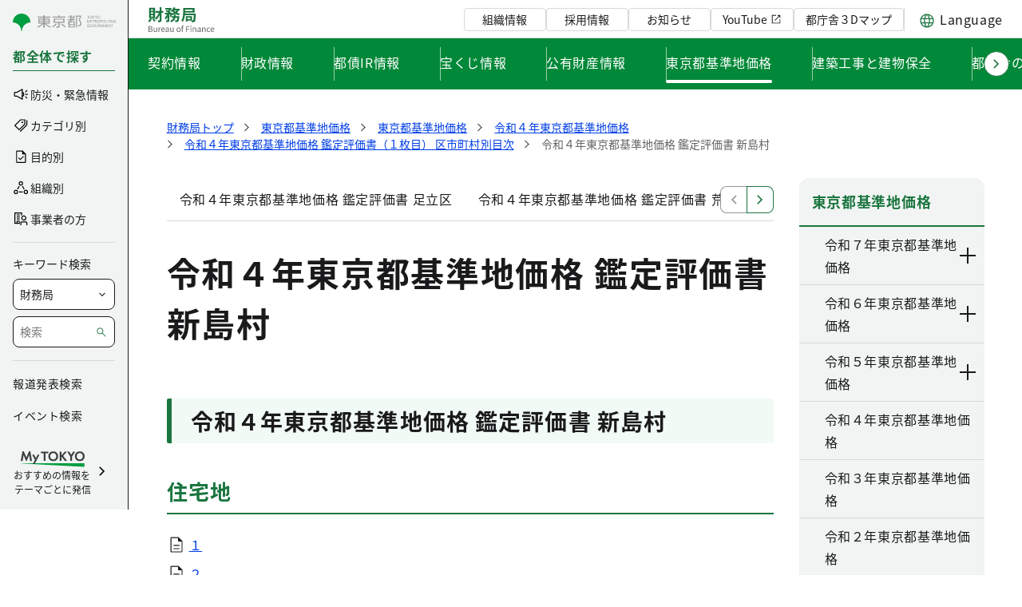

--- FILE ---
content_type: text/css;charset=UTF-8
request_url: https://www.zaimu.metro.tokyo.lg.jp/combo?browserId=chrome&minifierType=css&themeId=mytokyo_WAR_ZaimuTheme&languageId=ja_JP&InquiryDataView_InquiryDataViewPortlet_INSTANCE_nudk:%2Fo%2Fmetrotokyo.portlet%2Finquiry%2Fdata%2Fcss%2Fmain.css&t=1769072326000
body_size: 949
content:
.widget-contact-info {
  margin-top: var(--metrotokyo-s-space-rule5);
  margin-bottom: var(--metrotokyo-s-space-rule4);
  padding: 16px 16px 0;
  border-radius: 8px;
  overflow: hidden;
  background-color: var(--metrotokyo-color-background1);
}

.widget-contact-info_inner {
  margin-bottom: 16px;
}

.widget-contact-info_title {
  font-size: var(--metrotokyo-h4-mobile-font-size);
  line-height: var(--metrotokyo-h4-mobile-line-height);
  font-weight: var(--metrotokyo-h4-mobile-font-weight);
  letter-spacing: var(--metrotokyo-h4-mobile-letter-spacing);
  margin-top: 0;
  margin-bottom: var(--metrotokyo-s-space-rule4);
}

.widget-contact-info_list {
  margin-bottom: 0;
}

.widget-contact-info_list + .widget-contact-info_list {
  margin-top: 16px;
}

.widget-contact-info_list-title {
  font-size: var(--metrotokyo-body1-mobile-font-size);
  line-height: var(--metrotokyo-body1-mobile-line-height);
  font-weight: var(--metrotokyo-body1-mobile-font-weight);
  letter-spacing: var(--metrotokyo-body1-mobile-letter-spacing);
  color: var(--metrotokyo-color-base1);
  margin-bottom: 8px;
}

.widget-contact-info_list-detail {
  margin-bottom: 0;
  -webkit-margin-start: 0;
  margin-inline-start: 0;
}

.widget-contact-info_list-contact {
  margin-bottom: 0;
}

.widget-contact-info_list-contact-item {
  display: -webkit-box;
  display: -ms-flexbox;
  display: flex;
}

.widget-contact-info_list-contact-item + .widget-contact-info_list-contact-item {
  margin-top: 8px;
}

.widget-contact-info_list-contact-title {
  font-size: var(--metrotokyo-body1-mobile-font-size);
  line-height: var(--metrotokyo-body1-mobile-line-height);
  font-weight: var(--metrotokyo-body1-mobile-font-weight);
  letter-spacing: var(--metrotokyo-body1-mobile-letter-spacing);
  -webkit-padding-start: 1.75em;
  padding-inline-start: 1.75em;
  -webkit-box-flex: 0;
  -ms-flex: 0 0 auto;
  flex: 0 0 auto;
  position: relative;
}

.widget-contact-info_list-contact-title::after {
  content: ":";
  margin: 0 0.5em 0 0.2em;
}

.widget-contact-info_list-contact-title-icon {
  display: block;
  width: 1.5em;
  height: 1.5em;
  position: absolute;
  top: 0.15em;
  left: 0;
}

html[dir=rtl] .widget-contact-info_list-contact-title-icon {
  left: auto;
  right: 0;
}

.widget-contact-info_list-contact-detail {
  font-size: var(--metrotokyo-body1-mobile-font-size);
  line-height: var(--metrotokyo-body1-mobile-line-height);
  font-weight: var(--metrotokyo-body1-mobile-font-weight);
  letter-spacing: var(--metrotokyo-body1-mobile-letter-spacing);
  margin-bottom: 0;
  -webkit-margin-start: 0;
  margin-inline-start: 0;
  word-break: break-all;
}

.widget-contact-info_list-about {
  font-size: var(--metrotokyo-body1-mobile-font-size);
  line-height: var(--metrotokyo-body1-mobile-line-height);
  font-weight: var(--metrotokyo-body1-mobile-font-weight);
  letter-spacing: var(--metrotokyo-body1-mobile-letter-spacing);
  margin: 8px 0 0;
  -webkit-padding-start: 1em;
  padding-inline-start: 1em;
  list-style-type: none;
}

.widget-contact-info_list-about-item {
  position: relative;
}

.widget-contact-info_list-about-item::before {
  content: "・";
  position: absolute;
  top: 0;
  left: -1em;
  display: block;
  width: 1em;
  height: 1.5em;
  line-height: 1.5;
}

html[dir=rtl] .widget-contact-info_list-about-item::before {
  left: auto;
  right: -1em;
}

.widget-contact-info_list-about-item + .widget-contact-info_list-about-item {
  margin-top: 8px;
}

@media (min-width: 961px) {
  .widget-contact-info {
    margin-top: var(--metrotokyo-lg-space-rule5);
  }
  .widget-contact-info {
    margin-bottom: var(--metrotokyo-lg-space-rule4);
  }
  .widget-contact-info_title {
    font-size: var(--metrotokyo-h4-desktop-font-size);
    line-height: var(--metrotokyo-h4-desktop-line-height);
    font-weight: var(--metrotokyo-h4-desktop-font-weight);
    letter-spacing: var(--metrotokyo-h4-desktop-letter-spacing);
  }
  .widget-contact-info_title {
    margin-bottom: var(--metrotokyo-lg-space-rule4);
  }
  .widget-contact-info_list-title {
    font-size: var(--metrotokyo-body1-desktop-font-size);
    line-height: var(--metrotokyo-body1-desktop-line-height);
    font-weight: var(--metrotokyo-body1-desktop-font-weight);
    letter-spacing: var(--metrotokyo-body1-desktop-letter-spacing);
  }
  .widget-contact-info_list-contact-title {
    font-size: var(--metrotokyo-body1-desktop-font-size);
    line-height: var(--metrotokyo-body1-desktop-line-height);
    font-weight: var(--metrotokyo-body1-desktop-font-weight);
    letter-spacing: var(--metrotokyo-body1-desktop-letter-spacing);
  }
  .widget-contact-info_list-contact-detail {
    font-size: var(--metrotokyo-body1-desktop-font-size);
    line-height: var(--metrotokyo-body1-desktop-line-height);
    font-weight: var(--metrotokyo-body1-desktop-font-weight);
    letter-spacing: var(--metrotokyo-body1-desktop-letter-spacing);
  }
  .widget-contact-info_list-about {
    font-size: var(--metrotokyo-body1-desktop-font-size);
    line-height: var(--metrotokyo-body1-desktop-line-height);
    font-weight: var(--metrotokyo-body1-desktop-font-weight);
    letter-spacing: var(--metrotokyo-body1-desktop-letter-spacing);
  }
  .widget-contact-info_list-about-item::before {
    height: 1.75em;
    line-height: 1.75;
  }
}
.widget-contact-info-important {
  margin-top: var(--metrotokyo-s-space-rule5);
  margin-bottom: var(--metrotokyo-s-space-rule4);
  padding: 16px 16px 0;
  border-radius: 8px;
  overflow: hidden;
  background-color: var(--metrotokyo-color-background8);
}

.widget-contact-info-important_inner {
  margin-bottom: 16px;
}

.widget-contact-info-important_title {
  font-size: var(--metrotokyo-h4-mobile-font-size);
  line-height: var(--metrotokyo-h4-mobile-line-height);
  font-weight: var(--metrotokyo-h4-mobile-font-weight);
  letter-spacing: var(--metrotokyo-h4-mobile-letter-spacing);
  margin-top: 0;
  margin-bottom: var(--metrotokyo-s-space-rule4);
}

.widget-contact-info-important_list {
  margin-bottom: 0;
}

.widget-contact-info-important_list + .widget-contact-info-important_list {
  margin-top: 16px;
}

.widget-contact-info-important_list-title {
  font-size: var(--metrotokyo-body1-mobile-font-size);
  line-height: var(--metrotokyo-body1-mobile-line-height);
  font-weight: var(--metrotokyo-body1-mobile-font-weight);
  letter-spacing: var(--metrotokyo-body1-mobile-letter-spacing);
  color: var(--metrotokyo-color-base1);
  margin-bottom: 8px;
}

.widget-contact-info-important_list-detail {
  margin-bottom: 0;
  -webkit-margin-start: 0;
  margin-inline-start: 0;
}

.widget-contact-info-important_list-contact {
  margin-bottom: 0;
}

.widget-contact-info-important_list-contact-item {
  display: -webkit-box;
  display: -ms-flexbox;
  display: flex;
}

.widget-contact-info-important_list-contact-item + .widget-contact-info-important_list-contact-item {
  margin-top: 8px;
}

.widget-contact-info-important_list-contact-title {
  font-size: var(--metrotokyo-body1-mobile-font-size);
  line-height: var(--metrotokyo-body1-mobile-line-height);
  font-weight: var(--metrotokyo-body1-mobile-font-weight);
  letter-spacing: var(--metrotokyo-body1-mobile-letter-spacing);
  -webkit-padding-start: 1.75em;
  padding-inline-start: 1.75em;
  -webkit-box-flex: 0;
  -ms-flex: 0 0 auto;
  flex: 0 0 auto;
  position: relative;
}

.widget-contact-info-important_list-contact-title::after {
  content: ":";
  margin: 0 0.5em 0 0.2em;
}

.widget-contact-info-important_list-contact-title-icon {
  display: block;
  width: 1.5em;
  height: 1.5em;
  position: absolute;
  top: 0.15em;
  left: 0;
}

html[dir=rtl] .widget-contact-info-important_list-contact-title-icon {
  left: auto;
  right: 0;
}

.widget-contact-info-important_list-contact-detail {
  font-size: var(--metrotokyo-body1-mobile-font-size);
  line-height: var(--metrotokyo-body1-mobile-line-height);
  font-weight: var(--metrotokyo-body1-mobile-font-weight);
  letter-spacing: var(--metrotokyo-body1-mobile-letter-spacing);
  margin-bottom: 0;
  -webkit-margin-start: 0;
  margin-inline-start: 0;
  word-break: break-all;
}

.widget-contact-info-important_list-about {
  font-size: var(--metrotokyo-body1-mobile-font-size);
  line-height: var(--metrotokyo-body1-mobile-line-height);
  font-weight: var(--metrotokyo-body1-mobile-font-weight);
  letter-spacing: var(--metrotokyo-body1-mobile-letter-spacing);
  margin: 8px 0 0;
  -webkit-padding-start: 1em;
  padding-inline-start: 1em;
  list-style-type: none;
}

.widget-contact-info-important_list-about-item {
  position: relative;
}

.widget-contact-info-important_list-about-item::before {
  content: "・";
  position: absolute;
  top: 0;
  left: -1em;
  display: block;
  width: 1em;
  height: 1.5em;
  line-height: 1.5;
}

html[dir=rtl] .widget-contact-info-important_list-about-item::before {
  left: auto;
  right: -1em;
}

.widget-contact-info-important_list-about-item + .widget-contact-info-important_list-about-item {
  margin-top: 8px;
}

@media (min-width: 961px) {
  .widget-contact-info-important {
    margin-top: var(--metrotokyo-lg-space-rule5);
  }
  .widget-contact-info-important {
    margin-bottom: var(--metrotokyo-lg-space-rule4);
  }
  .widget-contact-info-important_title {
    font-size: var(--metrotokyo-h4-desktop-font-size);
    line-height: var(--metrotokyo-h4-desktop-line-height);
    font-weight: var(--metrotokyo-h4-desktop-font-weight);
    letter-spacing: var(--metrotokyo-h4-desktop-letter-spacing);
  }
  .widget-contact-info-important_title {
    margin-bottom: var(--metrotokyo-lg-space-rule4);
  }
  .widget-contact-info-important_list-title {
    font-size: var(--metrotokyo-body1-desktop-font-size);
    line-height: var(--metrotokyo-body1-desktop-line-height);
    font-weight: var(--metrotokyo-body1-desktop-font-weight);
    letter-spacing: var(--metrotokyo-body1-desktop-letter-spacing);
  }
  .widget-contact-info-important_list-contact-title {
    font-size: var(--metrotokyo-body1-desktop-font-size);
    line-height: var(--metrotokyo-body1-desktop-line-height);
    font-weight: var(--metrotokyo-body1-desktop-font-weight);
    letter-spacing: var(--metrotokyo-body1-desktop-letter-spacing);
  }
  .widget-contact-info-important_list-contact-detail {
    font-size: var(--metrotokyo-body1-desktop-font-size);
    line-height: var(--metrotokyo-body1-desktop-line-height);
    font-weight: var(--metrotokyo-body1-desktop-font-weight);
    letter-spacing: var(--metrotokyo-body1-desktop-letter-spacing);
  }
  .widget-contact-info-important_list-about {
    font-size: var(--metrotokyo-body1-desktop-font-size);
    line-height: var(--metrotokyo-body1-desktop-line-height);
    font-weight: var(--metrotokyo-body1-desktop-font-weight);
    letter-spacing: var(--metrotokyo-body1-desktop-letter-spacing);
  }
  .widget-contact-info-important_list-about-item::before {
    height: 1.75em;
    line-height: 1.75;
  }
}

--- FILE ---
content_type: image/svg+xml
request_url: https://www.zaimu.metro.tokyo.lg.jp/documents/d/global/metrotokyo_icon_doc
body_size: 621
content:
<svg width="24" height="24" viewBox="0 0 24 24" fill="none" xmlns="http://www.w3.org/2000/svg">
<path d="M8.225 17.575H15.775V16.425H8.225V17.575ZM8.225 13.375H15.775V12.25H8.225V13.375ZM5.95 21.5C5.55 21.5 5.20833 21.3583 4.925 21.075C4.64167 20.7917 4.5 20.45 4.5 20.05V3.95C4.5 3.55 4.64167 3.20833 4.925 2.925C5.20833 2.64167 5.55 2.5 5.95 2.5H14.625L19.5 7.375V20.05C19.5 20.45 19.3583 20.7917 19.075 21.075C18.7917 21.3583 18.45 21.5 18.05 21.5H5.95ZM14.075 7.875V3.625H5.95C5.86667 3.625 5.79167 3.65833 5.725 3.725C5.65833 3.79167 5.625 3.86667 5.625 3.95V20.05C5.625 20.1333 5.65833 20.2083 5.725 20.275C5.79167 20.3417 5.86667 20.375 5.95 20.375H18.05C18.1333 20.375 18.2083 20.3417 18.275 20.275C18.3417 20.2083 18.375 20.1333 18.375 20.05V7.875H14.075Z" fill="#1A1A1C"/>
</svg>


--- FILE ---
content_type: image/svg+xml
request_url: https://www.zaimu.metro.tokyo.lg.jp/documents/d/zaimu/logo_header_bureau-svg-2?download=true
body_size: 6456
content:
<svg width="84" height="34" viewBox="0 0 84 34" fill="none" xmlns="http://www.w3.org/2000/svg">
<path d="M9.64 6.74H19.42V8.96H9.64V6.74ZM14.88 2.06H17.26V18.08C17.26 18.68 17.1867 19.1533 17.04 19.5C16.9067 19.8467 16.66 20.12 16.3 20.32C15.9667 20.5067 15.54 20.6333 15.02 20.7C14.5133 20.78 13.9 20.82 13.18 20.82C13.1267 20.4867 13.02 20.0867 12.86 19.62C12.7 19.1667 12.5267 18.78 12.34 18.46C12.8067 18.4733 13.24 18.4867 13.64 18.5C14.04 18.5 14.3133 18.5 14.46 18.5C14.6067 18.4867 14.7133 18.4533 14.78 18.4C14.8467 18.3333 14.88 18.2267 14.88 18.08V2.06ZM14.52 7.68L16.46 8.26C16.0333 9.5 15.52 10.7067 14.92 11.88C14.3333 13.0533 13.6733 14.1333 12.94 15.12C12.22 16.0933 11.4533 16.9333 10.64 17.64C10.4533 17.3733 10.2 17.0667 9.88 16.72C9.56 16.3733 9.26667 16.0933 9 15.88C9.58667 15.44 10.1533 14.92 10.7 14.32C11.2467 13.7067 11.76 13.04 12.24 12.32C12.72 11.6 13.1533 10.8467 13.54 10.06C13.9267 9.26 14.2533 8.46667 14.52 7.68ZM2.92 15.86L5.2 16.44C4.88 17.2667 4.46 18.0733 3.94 18.86C3.42 19.6467 2.88 20.3 2.32 20.82C2.18667 20.6867 2 20.5333 1.76 20.36C1.53333 20.1867 1.29333 20.0133 1.04 19.84C0.8 19.68 0.586667 19.5533 0.4 19.46C0.946667 19.02 1.44 18.48 1.88 17.84C2.32 17.1867 2.66667 16.5267 2.92 15.86ZM5.64 16.68L7.58 15.82C8.02 16.3133 8.44667 16.86 8.86 17.46C9.27333 18.06 9.58667 18.5933 9.8 19.06L7.78 20.08C7.58 19.6133 7.27333 19.06 6.86 18.42C6.46 17.78 6.05333 17.2 5.64 16.68ZM3.92 8.3V10.16H6.78V8.3H3.92ZM3.92 11.92V13.8H6.78V11.92H3.92ZM3.92 4.7V6.52H6.78V4.7H3.92ZM1.68 2.78H9.14V15.7H1.68V2.78ZM21.88 2.92H28.42V4.94H21.88V2.92ZM29.88 13.22H38V15.2H29.88V13.22ZM21.6 9.04H29.04V11.12H21.6V9.04ZM24.86 9.9H27.12V18.2C27.12 18.7467 27.06 19.1867 26.94 19.52C26.8333 19.8533 26.6067 20.1133 26.26 20.3C25.9133 20.4733 25.5067 20.5867 25.04 20.64C24.5733 20.6933 24.0333 20.72 23.42 20.72C23.38 20.3867 23.2933 20 23.16 19.56C23.0267 19.1333 22.88 18.76 22.72 18.44C23.1067 18.4533 23.4733 18.46 23.82 18.46C24.1667 18.46 24.4067 18.46 24.54 18.46C24.66 18.4467 24.74 18.4267 24.78 18.4C24.8333 18.36 24.86 18.28 24.86 18.16V9.9ZM37.24 13.22H39.66C39.66 13.22 39.6533 13.3333 39.64 13.56C39.6267 13.7733 39.6067 13.96 39.58 14.12C39.4867 15.28 39.3733 16.24 39.24 17C39.12 17.7467 38.9867 18.3467 38.84 18.8C38.6933 19.24 38.52 19.5667 38.32 19.78C38.1067 20.0067 37.88 20.1667 37.64 20.26C37.4133 20.3667 37.1533 20.4467 36.86 20.5C36.62 20.5267 36.3 20.54 35.9 20.54C35.5 20.5533 35.0667 20.5533 34.6 20.54C34.5867 20.1933 34.52 19.8133 34.4 19.4C34.2933 18.9867 34.1467 18.6267 33.96 18.32C34.32 18.36 34.6533 18.3867 34.96 18.4C35.28 18.4133 35.52 18.42 35.68 18.42C35.84 18.42 35.9667 18.4067 36.06 18.38C36.1533 18.34 36.2467 18.28 36.34 18.2C36.46 18.08 36.5733 17.8533 36.68 17.52C36.7867 17.1733 36.8867 16.6733 36.98 16.02C37.0733 15.3667 37.16 14.5333 37.24 13.52V13.22ZM33 11.42H35.38C35.2867 12.4467 35.1467 13.4267 34.96 14.36C34.7867 15.28 34.4933 16.14 34.08 16.94C33.6667 17.74 33.0867 18.4667 32.34 19.12C31.6067 19.7733 30.6467 20.3333 29.46 20.8C29.3267 20.52 29.1267 20.1933 28.86 19.82C28.5933 19.46 28.3333 19.1667 28.08 18.94C29.12 18.5667 29.9467 18.12 30.56 17.6C31.1867 17.0667 31.66 16.48 31.98 15.84C32.3133 15.2 32.5467 14.5067 32.68 13.76C32.8267 13.0133 32.9333 12.2333 33 11.42ZM22.34 7.08L23.84 5.54C24.3867 5.74 24.9667 5.98 25.58 6.26C26.2067 6.54 26.8 6.82667 27.36 7.12C27.9333 7.41333 28.4133 7.7 28.8 7.98L27.18 9.7C26.8333 9.42 26.3867 9.12667 25.84 8.82C25.2933 8.5 24.7067 8.18667 24.08 7.88C23.4667 7.57333 22.8867 7.30667 22.34 7.08ZM28.46 9.04H28.76L29.08 8.94L30.54 9.4C30.38 10.3067 30.1733 11.24 29.92 12.2C29.68 13.16 29.4267 13.98 29.16 14.66L27.54 13.9C27.7267 13.3133 27.9 12.6 28.06 11.76C28.2333 10.92 28.3667 10.1267 28.46 9.38V9.04ZM36.46 5.02L38.96 5.4C38.52 6.62667 37.9 7.68 37.1 8.56C36.3133 9.42667 35.38 10.1467 34.3 10.72C33.22 11.2933 32.02 11.7667 30.7 12.14C30.62 11.9667 30.4867 11.7533 30.3 11.5C30.1267 11.2467 29.94 11 29.74 10.76C29.5533 10.5067 29.38 10.3067 29.22 10.16C30.4467 9.90667 31.5467 9.56 32.52 9.12C33.5067 8.68 34.3333 8.12667 35 7.46C35.68 6.78 36.1667 5.96667 36.46 5.02ZM32.48 1.98L34.7 2.62C34.38 3.32667 33.9933 4.02 33.54 4.7C33.0867 5.38 32.6067 6.02 32.1 6.62C31.6067 7.20667 31.1 7.71333 30.58 8.14C30.4333 8.00667 30.24 7.86 30 7.7C29.76 7.52667 29.52 7.36 29.28 7.2C29.04 7.04 28.8267 6.90667 28.64 6.8C29.4267 6.24 30.16 5.53333 30.84 4.68C31.52 3.81333 32.0667 2.91333 32.48 1.98ZM32.74 5.54C33.2067 6.28667 33.8133 6.96667 34.56 7.58C35.32 8.19333 36.1933 8.72 37.18 9.16C38.18 9.58667 39.26 9.91333 40.42 10.14C40.26 10.2867 40.08 10.4867 39.88 10.74C39.6933 10.98 39.5133 11.2267 39.34 11.48C39.1667 11.7333 39.02 11.96 38.9 12.16C37.6733 11.8533 36.5467 11.42 35.52 10.86C34.5067 10.3 33.5933 9.62667 32.78 8.84C31.98 8.05333 31.3067 7.16 30.76 6.16L32.74 5.54ZM24.64 9.76L26.18 10.34C25.9267 11.22 25.6067 12.12 25.22 13.04C24.8467 13.96 24.42 14.8133 23.94 15.6C23.46 16.3867 22.9333 17.0467 22.36 17.58C22.2533 17.2333 22.0867 16.84 21.86 16.4C21.6467 15.96 21.4467 15.58 21.26 15.26C21.74 14.8333 22.1933 14.32 22.62 13.72C23.06 13.12 23.4533 12.48 23.8 11.8C24.1467 11.1067 24.4267 10.4267 24.64 9.76ZM32.42 4.04H39.9V6.02H31.46L32.42 4.04ZM27.86 2.92H28.36L28.74 2.84L30.26 3.78C29.9667 4.26 29.6067 4.75333 29.18 5.26C28.7533 5.76667 28.2933 6.24667 27.8 6.7C27.32 7.14 26.84 7.52667 26.36 7.86C26.1467 7.66 25.8867 7.45333 25.58 7.24C25.2867 7.02667 25.02 6.84667 24.78 6.7C25.2067 6.40667 25.6133 6.06667 26 5.68C26.4 5.28 26.76 4.87333 27.08 4.46C27.4133 4.04667 27.6733 3.67333 27.86 3.34V2.92ZM45.84 2.94H58.7V8.7H45.84V6.68H56.3V4.96H45.84V2.94ZM44.4 2.94H46.78V7.86C46.78 8.72667 46.74 9.7 46.66 10.78C46.5933 11.86 46.46 12.9667 46.26 14.1C46.0733 15.2333 45.7933 16.3333 45.42 17.4C45.0467 18.4533 44.5533 19.4133 43.94 20.28C43.8067 20.12 43.62 19.94 43.38 19.74C43.14 19.54 42.8933 19.3467 42.64 19.16C42.4 18.9733 42.1867 18.84 42 18.76C42.56 17.9733 43 17.12 43.32 16.2C43.64 15.2667 43.88 14.3133 44.04 13.34C44.2 12.3533 44.3 11.3933 44.34 10.46C44.38 9.51333 44.4 8.64 44.4 7.84V2.94ZM45.9 9.96H58.52V12.06H45.9V9.96ZM48.9 13.24H55.56V18.8H48.9V16.92H53.34V15.12H48.9V13.24ZM47.64 13.24H49.84V20H47.64V13.24ZM57.76 9.96H60.18C60.18 9.96 60.1733 10.02 60.16 10.14C60.16 10.26 60.16 10.4 60.16 10.56C60.16 10.72 60.1533 10.8467 60.14 10.94C60.1 12.4067 60.0467 13.66 59.98 14.7C59.9267 15.7267 59.86 16.5867 59.78 17.28C59.7 17.9733 59.6067 18.52 59.5 18.92C59.4067 19.32 59.2867 19.6133 59.14 19.8C58.9133 20.1067 58.68 20.3133 58.44 20.42C58.2 20.54 57.92 20.6267 57.6 20.68C57.3067 20.72 56.94 20.7467 56.5 20.76C56.06 20.7733 55.5933 20.7733 55.1 20.76C55.0867 20.4133 55.02 20.0267 54.9 19.6C54.78 19.1867 54.6267 18.82 54.44 18.5C54.84 18.54 55.2067 18.5667 55.54 18.58C55.8867 18.5933 56.1533 18.5933 56.34 18.58C56.5 18.5933 56.6267 18.58 56.72 18.54C56.8267 18.4867 56.9267 18.4067 57.02 18.3C57.1533 18.14 57.26 17.7867 57.34 17.24C57.4333 16.6933 57.5133 15.8667 57.58 14.76C57.6467 13.6533 57.7067 12.1933 57.76 10.38V9.96Z" fill="#1A753F"/>
<path d="M1.01 33V25.67H3.18C3.68 25.67 4.11667 25.73 4.49 25.85C4.87 25.97 5.16667 26.16 5.38 26.42C5.59333 26.68 5.7 27.0267 5.7 27.46C5.7 27.7 5.65667 27.93 5.57 28.15C5.49 28.3633 5.37 28.55 5.21 28.71C5.05 28.8633 4.85667 28.9767 4.63 29.05V29.1C5.06333 29.18 5.42 29.3667 5.7 29.66C5.98 29.9533 6.12 30.35 6.12 30.85C6.12 31.33 6 31.73 5.76 32.05C5.52667 32.3633 5.2 32.6 4.78 32.76C4.36667 32.92 3.88667 33 3.34 33H1.01ZM1.93 28.78H3.02C3.65333 28.78 4.10667 28.6733 4.38 28.46C4.65333 28.2467 4.79 27.9533 4.79 27.58C4.79 27.1467 4.64333 26.8433 4.35 26.67C4.06333 26.49 3.63333 26.4 3.06 26.4H1.93V28.78ZM1.93 32.26H3.21C3.83667 32.26 4.32667 32.1433 4.68 31.91C5.03333 31.6767 5.21 31.3133 5.21 30.82C5.21 30.36 5.03667 30.0267 4.69 29.82C4.34333 29.6067 3.85 29.5 3.21 29.5H1.93V32.26ZM9.08227 33.13C8.50893 33.13 8.0856 32.95 7.81227 32.59C7.5456 32.23 7.41227 31.7033 7.41227 31.01V27.57H8.33227V30.9C8.33227 31.4 8.41227 31.7667 8.57227 32C8.73227 32.2267 8.99227 32.34 9.35227 32.34C9.63227 32.34 9.88227 32.2667 10.1023 32.12C10.3223 31.9733 10.5623 31.74 10.8223 31.42V27.57H11.7323V33H10.9723L10.9023 32.15H10.8723C10.6189 32.4433 10.3489 32.68 10.0623 32.86C9.78227 33.04 9.4556 33.13 9.08227 33.13ZM13.5665 33V27.57H14.3165L14.4065 28.56H14.4265C14.6132 28.2133 14.8398 27.94 15.1065 27.74C15.3798 27.5333 15.6665 27.43 15.9665 27.43C16.0932 27.43 16.1998 27.44 16.2865 27.46C16.3798 27.4733 16.4665 27.5033 16.5465 27.55L16.3765 28.34C16.2832 28.3133 16.1998 28.2933 16.1265 28.28C16.0532 28.26 15.9598 28.25 15.8465 28.25C15.6265 28.25 15.3898 28.3467 15.1365 28.54C14.8832 28.7267 14.6665 29.05 14.4865 29.51V33H13.5665ZM19.5067 33.13C19.0201 33.13 18.5801 33.0167 18.1867 32.79C17.7934 32.5633 17.4801 32.24 17.2467 31.82C17.0201 31.3933 16.9067 30.8833 16.9067 30.29C16.9067 29.8433 16.9734 29.4467 17.1067 29.1C17.2401 28.7467 17.4201 28.4467 17.6467 28.2C17.8801 27.9467 18.1434 27.7567 18.4367 27.63C18.7301 27.4967 19.0301 27.43 19.3367 27.43C19.8034 27.43 20.1967 27.5333 20.5167 27.74C20.8367 27.9467 21.0801 28.2433 21.2467 28.63C21.4201 29.01 21.5067 29.46 21.5067 29.98C21.5067 30.08 21.5034 30.1733 21.4967 30.26C21.4901 30.3467 21.4801 30.4267 21.4667 30.5H17.8067C17.8267 30.8867 17.9134 31.2233 18.0667 31.51C18.2267 31.79 18.4367 32.01 18.6967 32.17C18.9567 32.3233 19.2601 32.4 19.6067 32.4C19.8734 32.4 20.1134 32.3633 20.3267 32.29C20.5467 32.21 20.7601 32.1033 20.9667 31.97L21.2867 32.58C21.0534 32.7333 20.7901 32.8633 20.4967 32.97C20.2034 33.0767 19.8734 33.13 19.5067 33.13ZM17.7967 29.85H20.7067C20.7067 29.3033 20.5867 28.8867 20.3467 28.6C20.1134 28.3067 19.7834 28.16 19.3567 28.16C19.1034 28.16 18.8634 28.2267 18.6367 28.36C18.4167 28.4933 18.2301 28.6833 18.0767 28.93C17.9301 29.1767 17.8367 29.4833 17.7967 29.85ZM23.9083 33.13C23.6083 33.13 23.3383 33.07 23.0983 32.95C22.8583 32.83 22.6683 32.6567 22.5283 32.43C22.3949 32.1967 22.3283 31.9167 22.3283 31.59C22.3283 30.9967 22.5916 30.5433 23.1183 30.23C23.6516 29.91 24.4983 29.6867 25.6583 29.56C25.6583 29.3267 25.6249 29.1067 25.5583 28.9C25.4983 28.6867 25.3883 28.5167 25.2283 28.39C25.0683 28.2567 24.8383 28.19 24.5383 28.19C24.2249 28.19 23.9283 28.2533 23.6483 28.38C23.3749 28.5 23.1283 28.63 22.9083 28.77L22.5583 28.14C22.7249 28.0333 22.9183 27.9267 23.1383 27.82C23.3583 27.7067 23.5983 27.6133 23.8583 27.54C24.1183 27.4667 24.3949 27.43 24.6883 27.43C25.1283 27.43 25.4849 27.5233 25.7583 27.71C26.0383 27.8967 26.2416 28.1567 26.3683 28.49C26.5016 28.8167 26.5683 29.2067 26.5683 29.66V33H25.8183L25.7383 32.35H25.7083C25.4549 32.5633 25.1749 32.7467 24.8683 32.9C24.5683 33.0533 24.2483 33.13 23.9083 33.13ZM24.1683 32.39C24.4283 32.39 24.6749 32.33 24.9083 32.21C25.1483 32.09 25.3983 31.9133 25.6583 31.68V30.17C25.0516 30.2367 24.5683 30.3333 24.2083 30.46C23.8483 30.58 23.5916 30.73 23.4383 30.91C23.2849 31.0833 23.2083 31.29 23.2083 31.53C23.2083 31.8433 23.3016 32.0667 23.4883 32.2C23.6749 32.3267 23.9016 32.39 24.1683 32.39ZM29.883 33.13C29.3097 33.13 28.8864 32.95 28.613 32.59C28.3464 32.23 28.213 31.7033 28.213 31.01V27.57H29.133V30.9C29.133 31.4 29.213 31.7667 29.373 32C29.533 32.2267 29.793 32.34 30.153 32.34C30.433 32.34 30.683 32.2667 30.903 32.12C31.123 31.9733 31.363 31.74 31.623 31.42V27.57H32.533V33H31.773L31.703 32.15H31.673C31.4197 32.4433 31.1497 32.68 30.863 32.86C30.583 33.04 30.2564 33.13 29.883 33.13ZM38.7136 33.13C38.2736 33.13 37.8603 33.02 37.4736 32.8C37.0869 32.5733 36.7769 32.25 36.5436 31.83C36.3169 31.4033 36.2036 30.89 36.2036 30.29C36.2036 29.6833 36.3169 29.17 36.5436 28.75C36.7769 28.3233 37.0869 27.9967 37.4736 27.77C37.8603 27.5433 38.2736 27.43 38.7136 27.43C39.0469 27.43 39.3636 27.4933 39.6636 27.62C39.9703 27.7467 40.2403 27.9333 40.4736 28.18C40.7069 28.4267 40.8903 28.7267 41.0236 29.08C41.1569 29.4333 41.2236 29.8367 41.2236 30.29C41.2236 30.89 41.1069 31.4033 40.8736 31.83C40.6403 32.25 40.3336 32.5733 39.9536 32.8C39.5736 33.02 39.1603 33.13 38.7136 33.13ZM38.7136 32.37C39.0269 32.37 39.3003 32.2833 39.5336 32.11C39.7736 31.9367 39.9603 31.6933 40.0936 31.38C40.2269 31.0667 40.2936 30.7033 40.2936 30.29C40.2936 29.87 40.2269 29.5033 40.0936 29.19C39.9603 28.8767 39.7736 28.6333 39.5336 28.46C39.3003 28.2867 39.0269 28.2 38.7136 28.2C38.4003 28.2 38.1236 28.2867 37.8836 28.46C37.6503 28.6333 37.4669 28.8767 37.3336 29.19C37.2069 29.5033 37.1436 29.87 37.1436 30.29C37.1436 30.7033 37.2069 31.0667 37.3336 31.38C37.4669 31.6933 37.6503 31.9367 37.8836 32.11C38.1236 32.2833 38.4003 32.37 38.7136 32.37ZM42.7692 33V26.7C42.7692 26.3333 42.8259 26.0167 42.9392 25.75C43.0526 25.4833 43.2259 25.2767 43.4592 25.13C43.6926 24.9833 43.9892 24.91 44.3492 24.91C44.5159 24.91 44.6759 24.9267 44.8292 24.96C44.9892 24.9933 45.1326 25.0333 45.2592 25.08L45.0592 25.79C44.8592 25.69 44.6559 25.64 44.4492 25.64C44.1892 25.64 43.9959 25.73 43.8692 25.91C43.7426 26.09 43.6792 26.3567 43.6792 26.71V33H42.7692ZM42.0292 28.31V27.62L42.8092 27.57H44.8292V28.31H42.0292ZM48.1975 33V25.67H52.4175V26.45H49.1175V28.93H51.9175V29.71H49.1175V33H48.1975ZM53.6251 33V27.57H54.5451V33H53.6251ZM54.0851 26.45C53.9051 26.45 53.7584 26.3967 53.6451 26.29C53.5384 26.1767 53.4851 26.0267 53.4851 25.84C53.4851 25.66 53.5384 25.5167 53.6451 25.41C53.7584 25.3033 53.9051 25.25 54.0851 25.25C54.2651 25.25 54.4117 25.3033 54.5251 25.41C54.6384 25.5167 54.6951 25.66 54.6951 25.84C54.6951 26.0267 54.6384 26.1767 54.5251 26.29C54.4117 26.3967 54.2651 26.45 54.0851 26.45ZM56.379 33V27.57H57.129L57.219 28.36H57.239C57.499 28.1 57.7723 27.88 58.059 27.7C58.3523 27.52 58.6857 27.43 59.059 27.43C59.6323 27.43 60.0523 27.6133 60.319 27.98C60.5857 28.34 60.719 28.8667 60.719 29.56V33H59.809V29.68C59.809 29.1667 59.7257 28.7967 59.559 28.57C59.399 28.3433 59.139 28.23 58.779 28.23C58.499 28.23 58.249 28.3 58.029 28.44C57.809 28.58 57.5657 28.7867 57.299 29.06V33H56.379ZM63.7325 33.13C63.4325 33.13 63.1625 33.07 62.9225 32.95C62.6825 32.83 62.4925 32.6567 62.3525 32.43C62.2192 32.1967 62.1525 31.9167 62.1525 31.59C62.1525 30.9967 62.4158 30.5433 62.9425 30.23C63.4758 29.91 64.3225 29.6867 65.4825 29.56C65.4825 29.3267 65.4492 29.1067 65.3825 28.9C65.3225 28.6867 65.2125 28.5167 65.0525 28.39C64.8925 28.2567 64.6625 28.19 64.3625 28.19C64.0492 28.19 63.7525 28.2533 63.4725 28.38C63.1992 28.5 62.9525 28.63 62.7325 28.77L62.3825 28.14C62.5492 28.0333 62.7425 27.9267 62.9625 27.82C63.1825 27.7067 63.4225 27.6133 63.6825 27.54C63.9425 27.4667 64.2192 27.43 64.5125 27.43C64.9525 27.43 65.3092 27.5233 65.5825 27.71C65.8625 27.8967 66.0658 28.1567 66.1925 28.49C66.3258 28.8167 66.3925 29.2067 66.3925 29.66V33H65.6425L65.5625 32.35H65.5325C65.2792 32.5633 64.9992 32.7467 64.6925 32.9C64.3925 33.0533 64.0725 33.13 63.7325 33.13ZM63.9925 32.39C64.2525 32.39 64.4992 32.33 64.7325 32.21C64.9725 32.09 65.2225 31.9133 65.4825 31.68V30.17C64.8758 30.2367 64.3925 30.3333 64.0325 30.46C63.6725 30.58 63.4158 30.73 63.2625 30.91C63.1092 31.0833 63.0325 31.29 63.0325 31.53C63.0325 31.8433 63.1258 32.0667 63.3125 32.2C63.4992 32.3267 63.7258 32.39 63.9925 32.39ZM68.1173 33V27.57H68.8673L68.9573 28.36H68.9773C69.2373 28.1 69.5106 27.88 69.7973 27.7C70.0906 27.52 70.4239 27.43 70.7973 27.43C71.3706 27.43 71.7906 27.6133 72.0573 27.98C72.3239 28.34 72.4573 28.8667 72.4573 29.56V33H71.5473V29.68C71.5473 29.1667 71.4639 28.7967 71.2973 28.57C71.1373 28.3433 70.8773 28.23 70.5173 28.23C70.2373 28.23 69.9873 28.3 69.7673 28.44C69.5473 28.58 69.3039 28.7867 69.0373 29.06V33H68.1173ZM76.3608 33.13C75.8808 33.13 75.4474 33.02 75.0608 32.8C74.6808 32.5733 74.3774 32.25 74.1508 31.83C73.9308 31.4033 73.8208 30.89 73.8208 30.29C73.8208 29.6833 73.9408 29.17 74.1808 28.75C74.4208 28.3233 74.7408 27.9967 75.1408 27.77C75.5408 27.5433 75.9708 27.43 76.4308 27.43C76.7841 27.43 77.0874 27.4933 77.3408 27.62C77.6008 27.7467 77.8241 27.8967 78.0108 28.07L77.5508 28.67C77.3974 28.53 77.2308 28.4167 77.0508 28.33C76.8774 28.2433 76.6841 28.2 76.4708 28.2C76.1441 28.2 75.8508 28.2867 75.5908 28.46C75.3308 28.6333 75.1274 28.8767 74.9808 29.19C74.8341 29.5033 74.7608 29.87 74.7608 30.29C74.7608 30.7033 74.8308 31.0667 74.9708 31.38C75.1174 31.6933 75.3141 31.9367 75.5608 32.11C75.8141 32.2833 76.1074 32.37 76.4408 32.37C76.6941 32.37 76.9274 32.32 77.1408 32.22C77.3541 32.1133 77.5474 31.9833 77.7208 31.83L78.1208 32.45C77.8741 32.6633 77.6008 32.83 77.3008 32.95C77.0008 33.07 76.6874 33.13 76.3608 33.13ZM81.2548 33.13C80.7681 33.13 80.3281 33.0167 79.9348 32.79C79.5414 32.5633 79.2281 32.24 78.9948 31.82C78.7681 31.3933 78.6548 30.8833 78.6548 30.29C78.6548 29.8433 78.7214 29.4467 78.8548 29.1C78.9881 28.7467 79.1681 28.4467 79.3948 28.2C79.6281 27.9467 79.8914 27.7567 80.1848 27.63C80.4781 27.4967 80.7781 27.43 81.0848 27.43C81.5514 27.43 81.9448 27.5333 82.2648 27.74C82.5848 27.9467 82.8281 28.2433 82.9948 28.63C83.1681 29.01 83.2548 29.46 83.2548 29.98C83.2548 30.08 83.2514 30.1733 83.2448 30.26C83.2381 30.3467 83.2281 30.4267 83.2148 30.5H79.5548C79.5748 30.8867 79.6614 31.2233 79.8148 31.51C79.9748 31.79 80.1848 32.01 80.4448 32.17C80.7048 32.3233 81.0081 32.4 81.3548 32.4C81.6214 32.4 81.8614 32.3633 82.0748 32.29C82.2948 32.21 82.5081 32.1033 82.7148 31.97L83.0348 32.58C82.8014 32.7333 82.5381 32.8633 82.2448 32.97C81.9514 33.0767 81.6214 33.13 81.2548 33.13ZM79.5448 29.85H82.4548C82.4548 29.3033 82.3348 28.8867 82.0948 28.6C81.8614 28.3067 81.5314 28.16 81.1048 28.16C80.8514 28.16 80.6114 28.2267 80.3848 28.36C80.1648 28.4933 79.9781 28.6833 79.8248 28.93C79.6781 29.1767 79.5848 29.4833 79.5448 29.85Z" fill="#626264"/>
</svg>
